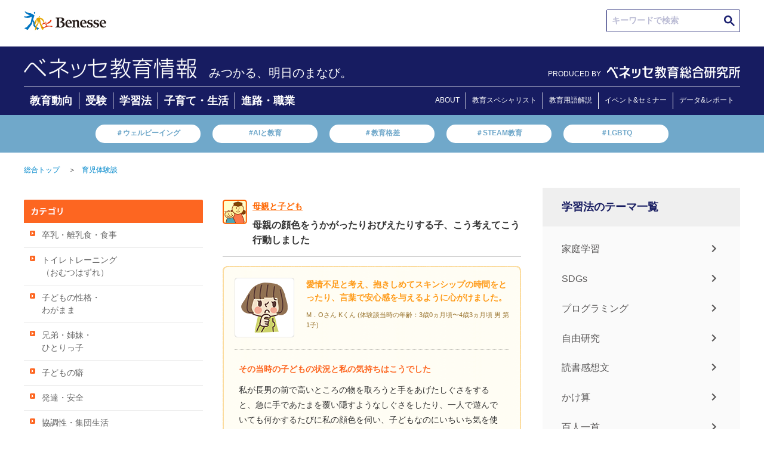

--- FILE ---
content_type: text/html; charset=UTF-8
request_url: https://benesse.jp/contents/ikuji/resistance/hahakodomo/kaoiro/post_453.html
body_size: 80021
content:
<!doctype html>
<html>
<head prefix="og: http://ogp.me/ns# fb: http://ogp.me/ns/fb#  article: http://ogp.me/ns/article#">
<meta charset="utf-8">
<meta http-equiv="X-UA-Compatible" content="IE=edge">
<meta name="viewport" content="width=device-width, initial-scale=1, user-scalable=no, minimum-scale=1.0">
<title>母親を怖がる（愛情不足と考え、抱きしめてスキ…）｜育児体験談｜ベネッセ教育情報サイト</title>
<meta name="robots" content="noydir">
<meta name="robots" content="noodp">
<meta name="robots" content="index,follow">
<meta name="robots" content="max-image-preview:large" />
<meta name="description" content="【ベネッセ｜育児・子育て】母親を怖がる（愛情不足と考え、抱きしめてスキ…）の育児体験談をご紹介します。育児ストレス、育児の悩みや育児相談など育児体験談が満載！">
<meta name="keywords" content="母親を怖がる,愛情不足と考え、抱きしめてスキ…,トイレトレーニング,育児相談,育児体験談,育児ストレス,育児の悩み,子育て,育児,ベネッセ,benesse">
<link rel="canonical" href="https://benesse.jp/contents/ikuji/resistance/hahakodomo/kaoiro/post_453.html">
<!-- ogp -->
<meta http-equiv="Cache-Control" content="no-cache">
<meta http-equiv="Pragma" content="no-cache">
<meta property="og:title" content="母親を怖がる（愛情不足と考え、抱きしめてスキ…）｜育児体験談｜ベネッセ教育情報サイト">
<meta property="og:type" content="">
<meta property="og:description" content="【ベネッセ｜育児・子育て】母親を怖がる（愛情不足と考え、抱きしめてスキ…）の育児体験談をご紹介します。育児ストレス、育児の悩みや育児相談など育児体験談が満載！">
<meta property="og:url" content="/contents/ikuji/resistance/hahakodomo/kaoiro/post_453.html">
<meta property="og:image" content="">
<meta property="og:site_name" content="ベネッセ教育情報サイト">
<!-- //ogp -->
<!-- twitter card -->
<meta name="twitter:image:src" content="">
<meta name="twitter:site" content="benesse_kyouiku">
<meta name="twitter:card" content="summary">
<meta name="twitter:creator" content="">
<meta name="twitter:description" content="【ベネッセ｜育児・子育て】母親を怖がる（愛情不足と考え、抱きしめてスキ…）の育児体験談をご紹介します。育児ストレス、育児の悩みや育児相談など育児体験談が満載！">
<!-- //twitter card -->
<link rel="preconnect" href="https://ajax.googleapis.com">
<link rel="preconnect" href="https://www.benesse.co.jp">
<link rel="preconnect" href="https://www.google.com">
<link rel="preconnect" href="https://tags.tiqcdn.com">
<link rel="preconnect" href="https://visitor-service-ap-northeast-1.tealiumiq.com">
<link rel="preconnect" href="https://cdn.smartnews-ads.com">
<link rel="preconnect" href="https://connect.facebook.net">
<link rel="preconnect" href="https://static.karte.io">
<link rel="preconnect" href="https://d.line-scdn.net">
<link rel="preconnect" href="https://hm.mieru-ca.com">
<link rel="preconnect" href="https://googleads.g.doubleclick.net">
<link rel="preconnect" href="http://ogp.me">
<link rel="preconnect" href="http://schema.org">
<link rel="preconnect" href="https://www.facebook.com">
<link rel="preconnect" href="https://cse.google.com">
<link rel="preconnect" href="https://b92.yahoo.co.jp">
<link rel="preconnect" href="https://www.googletagmanager.com">
<link rel="preconnect" href="https://d.rcmd.jp">

<link rel="shortcut icon" href="/_shared/img/bene.ico">
<link rel="stylesheet" href="/_shared/css/normalize.css" type="text/css">
<script>
    document.write(
      '<link rel="stylesheet" href="/_shared/css/base.css?' + new Date().getTime() + '" type="text/css">'
    );
  </script>
<link rel="stylesheet" href="/_shared/css/utility.css" type="text/css">
<link rel="stylesheet" href="/_shared/js/colorbox/colorbox.css" type="text/css">
<script src="//ajax.googleapis.com/ajax/libs/jquery/1.10.2/jquery.min.js"></script>
<script>window.jQuery || document.write('<script src="/_shared/js/jquery-1.10.2.min.js"><\/script>')</script>
<script src="/_shared/js/plugins.js"></script>
<script src="/_shared/js/jquery.heightLine.js"></script>
<script src="/_shared/js/colorbox/jquery.colorbox.js"></script>
<script src="/_shared/js/utility.js"></script>
<!--[if lt IE 9]>
	<script src="https://oss.maxcdn.com/html5shiv/3.7.2/html5shiv.min.js"></script>
	<script src="https://oss.maxcdn.com/respond/1.4.2/respond.min.js"></script>
<![endif]-->

<script type="text/javascript" src="/_shared/cp_cookies/itp2.1.php"></script>

<!-- ID[01] -->
<noscript><iframe src="//www.googletagmanager.com/ns.html?id=GTM-P7R2TD"
height="0" width="0" style="display:none;visibility:hidden"></iframe></noscript>
<script>(function(w,d,s,l,i){w[l]=w[l]||[];w[l].push({'gtm.start':
new Date().getTime(),event:'gtm.js'});var f=d.getElementsByTagName(s)[0],
j=d.createElement(s),dl=l!='dataLayer'?'&l='+l:'';j.async=true;j.src=
'//www.googletagmanager.com/gtm.js?id='+i+dl;f.parentNode.insertBefore(j,f);
})(window,document,'script','dataLayer','GTM-P7R2TD');</script>
<!-- /ID[01] -->
<script src="/_shared/js/cookiecheck.js"></script>

<!-- ID[02] -->
<script>
!function(f,b,e,v,n,t,s)
{if(f.fbq)return;n=f.fbq=function(){n.callMethod?
n.callMethod.apply(n,arguments):n.queue.push(arguments)};
if(!f._fbq)f._fbq=n;n.push=n;n.loaded=!0;n.version='2.0';
n.queue=[];t=b.createElement(e);t.async=!0;
t.src=v;s=b.getElementsByTagName(e)[0];
s.parentNode.insertBefore(t,s)}(window,document,'script',
'https://connect.facebook.net/en_US/fbevents.js');
fbq('init', '3469192043115197');
fbq('track', 'PageView');
</script>
<noscript>
<img height="1" width="1"
src="https://www.facebook.com/tr?id=3469192043115197&ev=PageView
&noscript=1"/>
</noscript>
<!-- /ID[02] -->





  <style>
    @media (min-width: 751px) {
      .KJS_KIJISHITA_PC_WRAP {
        display: none;
        -webkit-box-pack: center;
        -ms-flex-pack: center;
        justify-content: center;
        height: 270px;
      }
      .KJS_KIJISHITA_PC_WRAP > div:not(:first-child) {
        margin-left: 50px;
      }
    }
    @media (max-width: 450px) {
      .KJS_KIJISHITA_PC_WRAP {
        display: none;
      }
      .KJS_SP * {
        margin: 0 auto;
      }
    }
  </style>

<!-- ID[03] -->
<!-- /ID[03] -->



<!-- ID[04] -->


<script type="application/ld+json">
  {
    "@context": "https://schema.org",
    "@type": "Article",
    "mainEntityOfPage":{
      "@type":"WebPage",
      "@id":
        "https://benesse.jp/contents/ikuji/resistance/hahakodomo/kaoiro/post_453.html"
    },
    "headline": "母親を怖がる（愛情不足と考え、抱きしめてスキ…）｜育児体験談｜ベネッセ教育情報サイト",
    "description":"【ベネッセ｜育児・子育て】母親を怖がる（愛情不足と考え、抱きしめてスキ…）の育児体験談をご紹介します。育児ストレス、育児の悩みや育児相談など育児体験談が満載！",
    "image": [
      ""
     ],
    "author": {
        "@type": "Person",
        "name": "ベネッセ教育情報",
        "url": "https://benesse.jp/"
      },
    "publisher":{
      "@type": "Organization",
      "name": "ベネッセコーポレーション",
      "logo":{
        "@type":"ImageObject",
        "url":"	https://benesse.jp/_assets/img/20221220/benesse-logo.svg"
      }
    }
  }
  </script>
  
<script type="text/javascript" src="//r3.snva.jp/javascripts/reco/2/sna.js?k=mdqzz6eslRS2A"></script>

				<link rel="stylesheet" href="/contents/ikuji/css/common_ikuji.css">
			
</head>

<body id="page_kyouiku">
<!-- header -->
<div id="header_wrap">

  <header class="id-header">
    <!-- ID[01] -->
    <div class="header">
      <div class="m-hdr">
        <a class="m-hdr__logo" href="https://www.benesse.co.jp/" target="_blank" rel="noopener noreferrer"><img class="m-hdr__logo-img" src="/_shared/img/benesse-logo.svg" alt="Benesse(R)"></a>

        <div class="m-hdr__seek">
          <div class="m-hdr-seek__txtarea">
            <script async src="https://cse.google.com/cse.js?cx=9639a1b6171974aa0">
            </script>
            <div class="gcse-searchbox-only"></div>
          </div>
        </div>
      </div>

      <div class="m-hdr__inner">
        <div class="m-hdr__inner-wrap">
          <div class="m-hdr__inner-wrap-logo">
                    <a class="m-hdr__inner-wrap-logo-ttl" href="/">
            <img class="m-hdr__inner-wrap-logo-ttl-image" src="/_assets/img/20221220/bc_info.png">
                    </a>

                    <p class="m-hdr__inner-wrap-logo-txt">みつかる、明日のまなび。</p>
                    </div>
          <div class="m-hdr__nav-logo">
              <span class="m-hdr__nav-logo-txt">PRODUCED BY</span>
              <div class="m-hdr__nav-logo-img">
                <a href="/berd/">
                  <img src="/_shared/img/logo_berd_benesse.svg" alt="ベネッセ教育総合研究所" class="m-hdr__nav-logo-img-item">
                </a>
              </div>
            </div>
        </div>
        <div class="m-hdr__nav">
          <ul class="m-hdr__nav-list">
            <li class="m-hdr__nav-list-items"><a class="m-hdr__nav-list-items-link" href="/kyouiku_trends/" onclick="s.linkTrackVars='contextData.evar91_2';s.contextData['evar91_2']='kj_kyouikukaikaku_newtop_category_educational_trends';s.tl(this,'o','kj_kyouikukaikaku');">教育動向</a></li>
            <li class="m-hdr__nav-list-items"><a class="m-hdr__nav-list-items-link" href="/juken/" onclick="s.linkTrackVars='contextData.evar91_2';s.contextData['evar91_2']='kj_kyouikukaikaku_newtop_category_exam';s.tl(this,'o','kj_kyouikukaikaku');">受験</a></li>
            <li class="m-hdr__nav-list-items"><a class="m-hdr__nav-list-items-link" href="/kyouiku/" onclick="s.linkTrackVars='contextData.evar91_2';s.contextData['evar91_2']='kj_kyouikukaikaku_newtop_category_learning_method';s.tl(this,'o','kj_kyouikukaikaku');">学習法</a></li>
            <li class="m-hdr__nav-list-items"><a class="m-hdr__nav-list-items-link" href="/kosodate/" onclick="s.linkTrackVars='contextData.evar91_2';s.contextData['evar91_2']='kj_kyouikukaikaku_newtop_category_childcare_life';s.tl(this,'o','kj_kyouikukaikaku');">子育て・生活</a></li>
            <li class="m-hdr__nav-list-items"><a class="m-hdr__nav-list-items-link" href="/shinro_shokugyo/" onclick="s.linkTrackVars='contextData.evar91_2';s.contextData['evar91_2']='kj_kyouikukaikaku_newtop_category_careerpath_occupation';s.tl(this,'o','kj_kyouikukaikaku');">進路・職業</a></li>
          </ul>
          <ul class="m-hdr__nav-list-aboutpage">
            <li class="m-hdr__nav-list-items"><a class="m-hdr__nav-list-items-link" href="/about/" onclick="s.linkTrackVars='contextData.evar91_2';s.contextData['evar91_2']='kj_kyouikukaikaku_newtop_header_about';s.tl(this,'o','kj_kyouikukaikaku');">ABOUT</a></li>
            <li class="m-hdr__nav-list-items"><a class="m-hdr__nav-list-items-link" href="/expert.html" onclick="s.linkTrackVars='contextData.evar91_2';s.contextData['evar91_2']='kj_kyouikukaikaku_newtop_header_expert';s.tl(this,'o','kj_kyouikukaikaku');">教育スペシャリスト</a></li>
            <li class="m-hdr__nav-list-items"><a class="m-hdr__nav-list-items-link" href="/educational_terms/" onclick="s.linkTrackVars='contextData.evar91_2';s.contextData['evar91_2']='kj_kyouikukaikaku_newtop_header_educational_terms';s.tl(this,'o','kj_kyouikukaikaku');">教育用語解説</a></li>
            <li class="m-hdr__nav-list-items"><a class="m-hdr__nav-list-items-link" href="https://berd.benesse.jp/event/" onclick="s.linkTrackVars='contextData.evar91_2';s.contextData['evar91_2']='kj_kyouikukaikaku_newtop_header_event';s.tl(this,'o','kj_kyouikukaikaku');">イベント&セミナー</a></li>
            <li class="m-hdr__nav-list-items"><a class="m-hdr__nav-list-items-link" href="https://berd.benesse.jp/research/" onclick="s.linkTrackVars='contextData.evar91_2';s.contextData['evar91_2']='kj_kyouikukaikaku_newtop_header_research';s.tl(this,'o','kj_kyouikukaikaku');">データ&レポート</a></li>
          </ul>
        </div>    
      </div>

      <div class="m-hdr__keywords">
        <ul class="m-hdr__keywords-list">
          <li class="m-hdr__keywords-list-items"><a class="m-hdr__keywords-list-items-link" href="https://berd.benesse.jp/special/well-being/?utm_source=globalnav&utm_medium=gnav&utm_campaign=globalnav_to_special_well-being" onclick="s.linkTrackVars='contextData.evar91_2';s.contextData['evar91_2']='kj_kyouikukaikaku_newtop_trendword_wellbeing';s.tl(this,'o','kj_kyouikukaikaku');">＃ウェルビーイング</a></li>
          <li class="m-hdr__keywords-list-items"><a class="m-hdr__keywords-list-items-link" href="https://berd.benesse.jp/feature/foresight/topics_10/?_ga=2.217793493.2109386452.1670802138-796994097.1668751579" onclick="s.linkTrackVars='contextData.evar91_2';s.contextData['evar91_2']='kj_kyouikukaikaku_newtop_trendword_gap';s.tl(this,'o','kj_kyouikukaikaku');">#AIと教育</a></li>
          <li class="m-hdr__keywords-list-items"><a class="m-hdr__keywords-list-items-link" href="https://berd.benesse.jp/special/researchcolumn/02.php" onclick="s.linkTrackVars='contextData.evar91_2';s.contextData['evar91_2']='kj_kyouikukaikaku_newtop_trendword_educationgap';s.tl(this,'o','kj_kyouikukaikaku');">＃教育格差</a></li>
          <li class="m-hdr__keywords-list-items"><a class="m-hdr__keywords-list-items-link" href="/educational_terms/2.html" onclick="s.linkTrackVars='contextData.evar91_2';s.contextData['evar91_2']='kj_kyouikukaikaku_newtop_trendword_steam';s.tl(this,'o','kj_kyouikukaikaku');">＃STEAM教育</a></li>
          <li class="m-hdr__keywords-list-items"><a class="m-hdr__keywords-list-items-link" href="https://view-next.benesse.jp/opinion/page/%e6%9d%89%e5%b1%b1%e6%96%87%e9%87%8e%ef%bc%88%e3%81%99%e3%81%8e%e3%82%84%e3%81%be%e3%83%bb%e3%81%b5%e3%81%bf%e3%81%ae%ef%bc%89/article12602/" onclick="s.linkTrackVars='contextData.evar91_2';s.contextData['evar91_2']='kj_kyouikukaikaku_newtop_trendword_lgbtq';s.tl(this,'o','kj_kyouikukaikaku');">＃LGBTQ</a></li>
        </ul>
      </div>
    </div>
    <!-- /ID[01] -->


    <!-- ID[02] -->
    <div class="header--sp">
      <div class="m-hdr--sp">
        <a class="m-hdr__logo" href="https://www.benesse.co.jp/" target="_blank" rel="noopener noreferrer"><img src="/_shared/img/benesse-logo.svg" alt="Benesse(R)"></a>
      </div>
      <div class="m-hdr__inner--sp">
        <div class="m-hdr__inner-wrap--sp">
          <div class="m-hdr__inner-wrap-logo">
                    <p class="m-hdr__inner-wrap-logo-txt">みつかる、明日のまなび。</p>
          
                    <a class="m-hdr__inner-wrap-logo-ttl" href="/">
            <img class="m-hdr__inner-wrap-logo-ttl-image" src="/_assets/img/20221220/bc_info.png">
                    </a>
                  </div>
          <div class="m-hdr__inner-wrap-menu">
            <!-- <span class="m-hdr__inner-wrap-menu-line m-hdr__inner-wrap-menu-line1" id="line1"></span>
            <span class="m-hdr__inner-wrap-menu-line m-hdr__inner-wrap-menu-line2" id="line2"></span>
            <span class="m-hdr__inner-wrap-menu-line m-hdr__inner-wrap-menu-line3" id="line3"></span> -->
          </div>
        </div>
        <div class="m-hdr__hamburger ">
          <div class="m-hdr__hamburger--in open-1">
            <div class="m-hdr__seek">
              <div class="m-hdr-seek__txtarea">
                <script async src="https://cse.google.com/cse.js?cx=9639a1b6171974aa0">
                </script>
                <div class="gcse-searchbox-only"></div>
              </div>
            </div>
            <div class="m-hdr__nav">
              <div class="m-hdr__nav-list-ttl">
                ▶︎新着情報
              </div>
              <ul class="m-hdr__nav-list">
                <li class="m-hdr__nav-list-items"><a class="m-hdr__nav-list-items-link" href="/kyouiku_trends/" onclick="s.linkTrackVars='contextData.evar91_2';s.contextData['evar91_2']='kj_kyouikukaikaku_newtop_category_educational_trends';s.tl(this,'o','kj_kyouikukaikaku');">教育動向</a></li>
                <li class="m-hdr__nav-list-items"><a class="m-hdr__nav-list-items-link" href="/juken/" onclick="s.linkTrackVars='contextData.evar91_2';s.contextData['evar91_2']='kj_kyouikukaikaku_newtop_category_exam';s.tl(this,'o','kj_kyouikukaikaku');">受験</a></li>
                <li class="m-hdr__nav-list-items"><a class="m-hdr__nav-list-items-link" href="/kyouiku/" onclick="s.linkTrackVars='contextData.evar91_2';s.contextData['evar91_2']='kj_kyouikukaikaku_newtop_category_learning_method';s.tl(this,'o','kj_kyouikukaikaku');">学習法</a></li>
                <li class="m-hdr__nav-list-items"><a class="m-hdr__nav-list-items-link" href="/kosodate/" onclick="s.linkTrackVars='contextData.evar91_2';s.contextData['evar91_2']='kj_kyouikukaikaku_newtop_category_childcare_life';s.tl(this,'o','kj_kyouikukaikaku');">子育て・生活</a></li>
                <li class="m-hdr__nav-list-items"><a class="m-hdr__nav-list-items-link" href="/shinro_shokugyo/" onclick="s.linkTrackVars='contextData.evar91_2';s.contextData['evar91_2']='kj_kyouikukaikaku_newtop_category_careerpath_occupation';s.tl(this,'o','kj_kyouikukaikaku');">進路・職業</a></li>
                <li class="m-hdr__nav-list-items"><a class="m-hdr__nav-list-items-link" href="#!"></a></li>
              </ul>
              <div class="m-hdr__nav-list-ttl">
                <a href="https://berd.benesse.jp/research/">▶︎調査・研究データ</a>
              </div>
              <div class="m-hdr__nav-list-ttl">
                <a href="/expert.html" onclick="s.linkTrackVars='contextData.evar91_2';s.contextData['evar91_2']='kj_kyouikukaikaku_newtop_header_expert';s.tl(this,'o','kj_kyouikukaikaku');">▶︎教育スペシャリスト</a>
              </div>
              <div class="m-hdr__nav-list-ttl">
                <a href="/about/" onclick="s.linkTrackVars='contextData.evar91_2';s.contextData['evar91_2']='kj_kyouikukaikaku_newtop_header_about';s.tl(this,'o','kj_kyouikukaikaku');">▶︎ベネッセ教育情報</a>
              </div>
            </div>
            <div class="m-hdr__nav-logo">
              <span class="m-hdr__nav-logo-txt">PRODUCED BY</span>
              <div class="m-hdr__nav-logo-img">
                <a href="/berd/">
                  <img src="/_shared/img/logo_berd_benesse.svg" alt="ベネッセ教育総合研究所" class="m-hdr__nav-logo-img-item">
                </a>
              </div>
            </div>
          </div>
        </div>
      </div>
      <div class="m-hdr__keywords">
        <ul class="m-hdr__keywords-list">
          <li class="m-hdr__keywords-list-items"><a class="m-hdr__keywords-list-items-link" href="https://berd.benesse.jp/special/well-being/?utm_source=globalnav&utm_medium=gnav&utm_campaign=globalnav_to_special_well-being">＃ウェルビーイング</a></li>
          <li class="m-hdr__keywords-list-items"><a class="m-hdr__keywords-list-items-link" href="https://berd.benesse.jp/feature/foresight/topics_10/?_ga=2.217793493.2109386452.1670802138-796994097.1668751579">#AIと教育</a></li>
          <li class="m-hdr__keywords-list-items"><a class="m-hdr__keywords-list-items-link" href="https://berd.benesse.jp/special/researchcolumn/02.php">＃教育格差</a></li>
          <li class="m-hdr__keywords-list-items"><a class="m-hdr__keywords-list-items-link" href="/educational_terms/2.html">＃STEAM教育</a></li>
          <li class="m-hdr__keywords-list-items"><a class="m-hdr__keywords-list-items-link" href="https://view-next.benesse.jp/opinion/page/%e6%9d%89%e5%b1%b1%e6%96%87%e9%87%8e%ef%bc%88%e3%81%99%e3%81%8e%e3%82%84%e3%81%be%e3%83%bb%e3%81%b5%e3%81%bf%e3%81%ae%ef%bc%89/article12602/">＃LGBTQ</a></li>
        </ul>
      </div>
    </div>
    <!-- /ID[02] -->

  </header>

  <style>
    @media (max-width: 740px) {
      .m-hdr__hamburger--in {
        height: calc(100vh - 62vw);
      }
      .m-hdr__hamburger--in.open-1 {
        padding-bottom: 120px;
        box-sizing: content-box;
      }
    }
  </style>


</div>

<section id="main" class="cf">
	
	<ul class="breadcrumb cf pc">
		<li><a href="/">総合トップ</a>＞</li>
		
						<li><a href="/contents/ikuji/">育児体験談</a></li>
			</ul>
	
	<!-- contents -->
	<section id="contents">
		
		<article class="article-body">
						<div id="ikuji-side">
<h3><img src="/contents/ikuji/img/menu_ttl2.gif" alt="カテゴリ" width="170" height="39"></h3>
<ul id="ikuji-side-menu" class="side-menu side-menu-1">
<li class="has-submenu food">
	<a href="/contents/ikuji/food/sotunyu/">卒乳・離乳食・食事</a>
	<ul class="submenu side-menu-2">
		<li class="food-sotunyu"><a href="/contents/ikuji/food/sotunyu/">卒乳への道のり</a></li>
		<li class="food-mirukusotugyo"><a href="/contents/ikuji/food/mirukusotugyo/">ミルク卒業</a></li>
		<li class="food-hensyoku"><a href="/contents/ikuji/food/hensyoku/">偏食・好き嫌い</a></li>
		<li class="food-taido"><a href="/contents/ikuji/food/taido/">食事の態度･マナー</a></li>
		<li class="food-tabenai"><a href="/contents/ikuji/food/tabenai/">自分で食べない</a></li>
		<li class="food-rinyusyoku"><a href="/contents/ikuji/food/rinyusyoku/">離乳食について</a></li>
		<li class="food-oppai"><a href="/contents/ikuji/food/oppai/">おっぱい・ミルク</a></li>
		<li class="food-sonota"><a href="/contents/ikuji/food/sonota/">その他</a></li>
	</ul>
</li>
<li class="has-submenu omutsuhazure">
	<a href="/contents/ikuji/omutsuhazure/omutuhazure/">トイレトレーニング<br>（おむつはずれ）</a>
	<ul class="submenu side-menu-2">
		<li class="omutsuhazure-omutuhazure"><a href="/contents/ikuji/omutsuhazure/omutuhazure/">トイレトレーニングの進め方</a></li>
		<li class="omutsuhazure-kaisijiki"><a href="/contents/ikuji/omutsuhazure/kaisijiki/">開始時期</a></li>
		<li class="omutsuhazure-onesyo"><a href="/contents/ikuji/omutsuhazure/onesyo/">おねしょ</a></li>
	</ul>
</li>
<li class="has-submenu character">
	<a href="/contents/ikuji/character/kansyaku/">子どもの性格・<br>わがまま</a>
	<ul class="submenu side-menu-2">
		<li class="character-kansyaku"><a href="/contents/ikuji/character/kansyaku/">かんしゃく</a></li>
		<li class="character-wagamama"><a href="/contents/ikuji/character/wagamama/">わがまま</a></li>
		<li class="character-ganko"><a href="/contents/ikuji/character/ganko/">頑固・こだわり</a></li>
		<li class="character-tataku"><a href="/contents/ikuji/character/tataku/">たたく･乱暴する</a></li>
		<li class="character-otituki"><a href="/contents/ikuji/character/otituki/">落ち着きがない</a></li>
		<li class="character-hitomisiri"><a href="/contents/ikuji/character/hitomisiri/">人見知り</a></li>
		<li class="character-amae"><a href="/contents/ikuji/character/amae/">甘えが強い</a></li>
		<li class="character-yowai"><a href="/contents/ikuji/character/yowai/">気が弱い</a></li>
		<li class="character-maipesu"><a href="/contents/ikuji/character/maipesu/">マイペース</a></li>
		<li class="character-sonota2"><a href="/contents/ikuji/character/sonota2/">その他</a></li>
	</ul>
</li>
<li class="brother">
	<a href="/contents/ikuji/brother/kyodai/">兄弟・姉妹・<br>ひとりっ子</a>
	<ul class="submenu side-menu-2">
		<li class="brother-kyodai"><a href="/contents/ikuji/brother/kyodai/">きょうだい関係</a></li>
		<li class="brother-akachan active2"><a href="/contents/ikuji/brother/akachan/">赤ちゃん返り</a></li>
		<li class="brother-uenoko"><a href="/contents/ikuji/brother/uenoko/">上の子・下の子</a></li>
		<li class="brother-ikuji"><a href="/contents/ikuji/brother/ikuji/">双子の育児</a></li>
		<li class="brother-hitorikko"><a href="/contents/ikuji/brother/hitorikko/">ひとりっ子</a></li>
	</ul>
</li>
<li class="has-submenu habit">
	<a href="/contents/ikuji/habit/kuse/">子どもの癖</a>
    <ul class="submenu side-menu-2">
        <li class="habit-kuse"><a href="/contents/ikuji/habit/kuse/">子どもの癖</a></li>
    </ul>
</li>
<li class="has-submenu security">
	<a href="/contents/ikuji/security/hattatu/">発達・安全</a>
	<ul class="submenu side-menu-2">
		<li class="security-hattatu"><a href="/contents/ikuji/security/hattatu/">発達の気がかり</a></li>
		<li class="security-anzen"><a href="/contents/ikuji/security/anzen/">安全の気がかり</a></li>
		<li class="security-kateikango"><a href="/contents/ikuji/security/kateikango/">家庭看護</a></li>
	</ul>
</li>
<li class="has-submenu group">
	<a href="/contents/ikuji/group/tomodati/">協調性・集団生活</a>
	<ul class="submenu side-menu-2">
		<li class="group-tomodati"><a href="/contents/ikuji/group/tomodati/">同年代友達作り</a></li>
		<li class="group-toraburu"><a href="/contents/ikuji/group/toraburu/">友達のトラブル</a></li>
		<li class="group-mamatomo"><a href="/contents/ikuji/group/mamatomo/">ママ友関係</a></li>
	</ul>
</li>
<li class="has-submenu play">
	<a href="/contents/ikuji/play/oyako/">赤ちゃんとの遊び</a>
	<ul class="submenu side-menu-2">
		<li class="play-oyako"><a href="/contents/ikuji/play/oyako/">おやこで遊ぶ</a></li>
	</ul>
</li>
<li class="has-submenu resistance">
	<a href="/contents/ikuji/resistance/kikanai/">親子関係・反抗期</a>
	<ul class="submenu side-menu-2">
		<li class="resistance-kikanai"><a href="/contents/ikuji/resistance/kikanai/">言う事を聞かない</a></li>
		<li class="resistance-homekata"><a href="/contents/ikuji/resistance/homekata/">ほめ方・叱り方</a></li>
		<li class="resistance-hahakodomo"><a href="/contents/ikuji/resistance/hahakodomo/">母親と子ども</a></li>
		<li class="resistance-titikodomo"><a href="/contents/ikuji/resistance/titikodomo/">父親と子ども</a></li>
		<li class="resistance-jikan"><a href="/contents/ikuji/resistance/jikan/">かまう時間がない</a></li>
		<li class="resistance-sohubo"><a href="/contents/ikuji/resistance/sohubo/">祖父母との関係</a></li>
		<li class="resistance-sonota3"><a href="/contents/ikuji/resistance/sonota3/">その他</a></li>
	</ul>
</li>
<li class="has-submenu trouble">
	<a href="/contents/ikuji/trouble/taihen/">育児の悩み・育児相談</a>
	<ul class="submenu side-menu-2">
		<li class="trouble-taihen"><a href="/contents/ikuji/trouble/taihen/">ひとりで大変</a></li>
		<li class="trouble-iraira"><a href="/contents/ikuji/trouble/iraira/">周りにイライラ</a></li>
		<li class="trouble-kodomoiraira"><a href="/contents/ikuji/trouble/kodomoiraira/">子供にイライラ</a></li>
		<li class="trouble-sonota4"><a href="/contents/ikuji/trouble/sonota4/">その他</a></li>
	</ul>
</li>
<li class="has-submenu rhythm">
	<a href="/contents/ikuji/rhythm/seikatu/">生活習慣・生活リズム</a>
	<ul class="submenu side-menu-2">
		<li class="rhythm-seikatu"><a href="/contents/ikuji/rhythm/seikatu/">生活リズム</a></li>
		<li class="rhythm-hamigaki"><a href="/contents/ikuji/rhythm/hamigaki/">歯みがき･お風呂</a></li>
		<li class="rhythm-kankyo"><a href="/contents/ikuji/rhythm/kankyo/">環境・衛生</a></li>
		<li class="rhythm-seikatusyukan"><a href="/contents/ikuji/rhythm/seikatusyukan/">その他生活習慣</a></li>
	</ul>
</li>
<li class="has-submenu school">
	<a href="/contents/ikuji/school/yotien/">幼稚園・保育園・入園</a>
	<ul class="submenu side-menu-2">
		<li class="school-yotien"><a href="/contents/ikuji/school/yotien/">幼稚園?保育園?</a></li>
		<li class="school-enerabi"><a href="/contents/ikuji/school/enerabi/">初めての園選び</a></li>
		<li class="school-pointo"><a href="/contents/ikuji/school/pointo/">決めるポイント</a></li>
		<li class="school-kigakari"><a href="/contents/ikuji/school/kigakari/">入園前気がかり</a></li>
		<li class="school-kigakari2"><a href="/contents/ikuji/school/kigakari2/">入園後気がかり</a></li>
	</ul>
</li>
<li class="has-submenu education">
	<a href="/contents/ikuji/education/gakusyu/">知育・幼児教育</a>
	<ul class="submenu side-menu-2">
		<li class="education-gakusyu"><a href="/contents/ikuji/education/gakusyu/">学習習慣作り</a></li>
		<li class="education-rikai"><a href="/contents/ikuji/education/rikai/">ことばの理解</a></li>
		<li class="education-kazu"><a href="/contents/ikuji/education/kazu/">数の理解</a></li>
		<li class="education-tiiku"><a href="/contents/ikuji/education/tiiku/">知育　その他</a></li>
	</ul>
</li>
<li class="has-submenu manga">
	<a href="/contents/ikuji/manga/">マンガでみる<br>ママパパ育児体験記</a>
	<ul class="submenu side-menu-2">
		<li class="manga-sotsunyu"><a href="/contents/ikuji/manga/sotsunyu.html">卒乳してもいいですか？</a></li>
		<li class="manga-omutsu"><a href="/contents/ikuji/manga/omutsu.html">どうすりゃいいの？<br>トイレトレーニング<br>（おむつはずれ）</a></li>
		<li class="manga-rinyusyoku"><a href="/contents/ikuji/manga/rinyusyoku.html">目指せっ！<br>離乳食の達人！？</a></li>
		<li class="manga-seikatsu"><a href="/contents/ikuji/manga/seikatsu.html">わかっちゃいるけど・・・<br>生活習慣が問題だっ！</a></li>
		<li class="manga-ikuji-nayami"><a href="/contents/ikuji/manga/ikuji-nayami.html">育児の悩み<br>誰に相談してる？</a></li>
		<li class="manga-yubisyaburi"><a href="/contents/ikuji/manga/yubisyaburi.html">指しゃぶりのクセが<br>気になりすぎるのだ！</a></li>
		<li class="manga-wagamama1"><a href="/contents/ikuji/manga/wagamama1.html">わがままが通らないと<br>かんしゃく！<br>どうにかして～</a></li>
		<li class="manga-wagamama2"><a href="/contents/ikuji/manga/wagamama2.html">言っても通じない！<br>わがまま・イヤイヤの<br>出口はどこ～</a></li>
		<li class="manga-wagamama3"><a href="/contents/ikuji/manga/wagamama3.html">お友だちにはわがまま<br>ヤメテ～～～</a></li>
		<li class="manga-akachan"><a href="/contents/ikuji/manga/akachan.html">きょうだいできて<br>赤ちゃん返り！？</a></li>
	</ul>
</li>
</ul>
</div>
<script src="/contents/ikuji/js/common.js"></script>													<div id="ikuji-main">

<div id="ikuji-subttl" class="subttl-area icon-sotunyu">
<h3 class="subttl-sub-caterogy">母親と子ども</h3>
<div class="subttl-keyword">母親の顔色をうかがったりおびえたりする子、こう考えてこう行動しました</div>
</div>

<!-- question -->
<div class="article article-row"><div class="article-inner"><div class="article-inner2">
 <div class="article-maintitle-area">
  <h1 class="article-maintitle-text">愛情不足と考え、抱きしめてスキンシップの時間をとったり、言葉で安心感を与えるように心がけました。</h1>
  <div class="article-maintitle-name"><p class="ikuji-caption">M．Oさん Kくん (体験談当時の年齢：3歳0ヵ月頃〜4歳3ヵ月頃 男 第1子)</p></div>
 </div>
 <div class="article-content">
  <div class="adjust"><h4>その当時の子どもの状況と私の気持ちはこうでした</h4>私が長男の前で高いところの物を取ろうと手をあげたしぐさをすると、急に手であたまを覆い隠すようなしぐさをしたり、一人で遊んでいても何かするたびに私の顔色を伺い、子どもなのにいちいち気を使っていたりする事が多かったです。<h4>このようなやり方を取り入れたら、こんな効果がありました</h4>実際二男ばかりかわいがり、長男のＫには“お兄ちゃん”としてしっかりすることばかりを求めていたので、愛情不足なのかも？という思いもありました。そこで、1日1回ひざに座らせてぎゅっと抱きしめる事を実行しました。「ママはY（弟）もＫも一番すきよ。宝物やで。」とことある事に言うようにしました。<h4>現在の子どもの様子と私の気持ちはこんな感じです</h4>言葉の精神的安心感と肉体的な安堵感という効果があったみたいで「ぼくはママの事がパパよりも一番すき」って嬉しそうに言うようになりました。抱きしめるとはじめはよそよそしくて距離があったのですが少し照れながら「なんかふわふわしてこうやってたらね、めっちゃ気持ちいい」って言うようになりました。スキンシップはとっても大事だと思いました。<h4>同じ悩みを持つおうちの方へのエール</h4>小さな子どもに気を使わせてしまっていたんだと後で反省しました、親子でギュッと抱きしめあうなんて子どもが小さい今のうちだけです。毎日1回抱きしめてあげて下さい。きっと親も子も生まれる前の胎児の時と同じ状態でとても居心地が良く、なぜか安心できるのだと思います。これはいくら大好きなパパでもできないママにしかできない役割だと思います。</div>
 </div>
</div></div></div>
<!-- question -->


<div class="ikuji-loading"></div>
<ul class="ikuji-second-index">
<li><span><a href="#natuku">母親になついてくれない子、こう考えてこう行動しました</a></span></li>

<li><span><a href="#kaoiro">母親の顔色をうかがったりおびえたりする子、こう考えてこう行動しました</a></span></li>

<li><span><a href="#hanarenai">母親から離れられない子、こう考えてこう行動しました</a></span></li>

<li><span><a href="#kawaii">子どもがかわいいと思えませんでしたが、こう考えてこう変わりました</a></span></li>

<li><span><a href="#sonota">その他の体験談</a></span></li>
</ul>

<div class="ikuji-third-index resistance-hahakodomo-natuku">
<div class="ikuji-third-index-inner"><a id="natuku"></a>
<h2 class="ikuji-third-index-title">母親になついてくれない子、こう考えてこう行動しました</h2>

<ul>
<li class="ikuji-odd"><a href="/contents/ikuji/resistance/hahakodomo/natuku/post_448.html">人懐っこいのは子どもの個性として受止めながらも、積極的に関わりを持ったり、...</a></li><li class="ikuji-no"><a href="/contents/ikuji/resistance/hahakodomo/natuku/post_449.html">気持ちにゆとりがないせいと考え、一緒に遊ぶ時間を作ったり、親であることに自...</a></li><li class="ikuji-odd"><a href="/contents/ikuji/resistance/hahakodomo/natuku/post_450.html">子どもの態度は自分への不信感からと考え、一緒に過ごす時間を増やしたり、得意...</a></li>
</ul>
</div>
</div>

<div class="pagetop pc-hidden"><a href="#Container">ページの先頭へ</a></div>

<div class="ikuji-third-index resistance-hahakodomo-kaoiro">
<div class="ikuji-third-index-inner"><a id="kaoiro"></a>
<h2 class="ikuji-third-index-title">母親の顔色をうかがったりおびえたりする子、こう考えてこう行動しました</h2>

<ul>
<li class="ikuji-odd"><a href="/contents/ikuji/resistance/hahakodomo/kaoiro/post_451.html">夫婦間の関係が影響しているのではと考え、夫との関係を改善したり、子どもの言...</a></li><li class="ikuji-no"><a href="/contents/ikuji/resistance/hahakodomo/kaoiro/post_452.html">気持ちが萎縮しているのではと考え、主体性を引き出したり、得意なジャンルを見...</a></li><li class="ikuji-odd"><a href="/contents/ikuji/resistance/hahakodomo/kaoiro/post_453.html">愛情不足と考え、抱きしめてスキンシップの時間をとったり、言葉で安心感を与え...</a></li><li class="ikuji-no"><a href="/contents/ikuji/resistance/hahakodomo/kaoiro/post_454.html">怒ると消極的になるようだったので、できるだけ笑顔を見せたりスキンシップを心...</a></li><li class="ikuji-odd"><a href="/contents/ikuji/resistance/hahakodomo/kaoiro/post_455.html">「叱る」「謝る」の悪循環を断ち切るために、外遊びを充分させたり、自分がイラ...</a></li>
</ul>
</div>
</div>

<div class="pagetop pc-hidden"><a href="#Container">ページの先頭へ</a></div>

<div class="ikuji-third-index resistance-hahakodomo-hanarenai">
<div class="ikuji-third-index-inner"><a id="hanarenai"></a>
<h2 class="ikuji-third-index-title">母親から離れられない子、こう考えてこう行動しました</h2>

<ul>
<li class="ikuji-odd"><a href="/contents/ikuji/resistance/hahakodomo/hanarenai/post_456.html">離れられないのは、お母さんが大好きだから。否定しないことが上手な親離れにつ...</a></li><li class="ikuji-no"><a href="/contents/ikuji/resistance/hahakodomo/hanarenai/post_457.html">楽しい行事に参加させ、親は見守るように。親の方を振り向く回数が減りました。</a></li><li class="ikuji-odd"><a href="/contents/ikuji/resistance/hahakodomo/hanarenai/post_458.html">人見知りを個性として受け止め、日々の生活の中で姉としての自信を持たせるよう...</a></li><li class="ikuji-no"><a href="/contents/ikuji/resistance/hahakodomo/hanarenai/post_459.html">3年保育で入園させ、友達との交流を積極的に作りました。</a></li><li class="ikuji-odd"><a href="/contents/ikuji/resistance/hahakodomo/hanarenai/post_460.html">周りの人の協力で親離れでき、お友だちと遊ぶことができました。</a></li><li class="ikuji-no"><a href="/contents/ikuji/resistance/hahakodomo/hanarenai/post_461.html">娘が離れないのは、私が娘から離れられないから。そう気づいたときに、私が接し...</a></li><li class="ikuji-odd"><a href="/contents/ikuji/resistance/hahakodomo/hanarenai/post_462.html">離れない子にイライラを感じてきたので、父親と出かける機会を作ってみたり、我...</a></li><li class="ikuji-no"><a href="/contents/ikuji/resistance/hahakodomo/hanarenai/post_463.html">ちょっとした言動で子どもは心を痛めるので気をつけ、甘ったれの時期は今だけと...</a></li><li class="ikuji-odd"><a href="/contents/ikuji/resistance/hahakodomo/hanarenai/post_464.html">「愛情充電期」と考え、無理に子ども同士の関わりを持とうとせずに、親子の時間...</a></li><li class="ikuji-no"><a href="/contents/ikuji/resistance/hahakodomo/hanarenai/post_465.html">離れても不安にならぬよう、声をかけた上で家事をしたり、遊びながら少しずつ離...</a></li><li class="ikuji-odd"><a href="/contents/ikuji/resistance/hahakodomo/hanarenai/post_466.html">開き直って一緒にいるようにしたり、お友達と遊ぶ時間を作り、今を楽しむつもり...</a></li><li class="ikuji-no"><a href="/contents/ikuji/resistance/hahakodomo/hanarenai/post_467.html">子どもがママに寄ってきてくれる今を花と思い、自然と親離れする時期を待ちまし...</a></li>
</ul>
</div>
</div>

<div class="pagetop pc-hidden"><a href="#Container">ページの先頭へ</a></div>

<div class="ikuji-third-index resistance-hahakodomo-kawaii">
<div class="ikuji-third-index-inner"><a id="kawaii"></a>
<h2 class="ikuji-third-index-title">子どもがかわいいと思えませんでしたが、こう考えてこう変わりました</h2>

<ul>
<li class="ikuji-odd"><a href="/contents/ikuji/resistance/hahakodomo/kawaii/post_280.html">「焦らずのんびり」を心がけました。</a></li><li class="ikuji-no"><a href="/contents/ikuji/resistance/hahakodomo/kawaii/post_281.html">幼稚園に通い始めたら一緒に色んな所へ行かれるようになると将来を楽しみに待つ...</a></li><li class="ikuji-odd"><a href="/contents/ikuji/resistance/hahakodomo/kawaii/post_469.html">できるだけスキンシップを心がけることで、愛情を感じるようになりました。</a></li><li class="ikuji-no"><a href="/contents/ikuji/resistance/hahakodomo/kawaii/post_470.html">二番目の子が生まれてから、上の子と接する時間が少なくなった私。幼稚園の送り...</a></li><li class="ikuji-odd"><a href="/contents/ikuji/resistance/hahakodomo/kawaii/post_471.html">可愛く思えなくなった時には、赤ちゃんの頃のアルバムを見たり、一緒にお菓子作...</a></li><li class="ikuji-no"><a href="/contents/ikuji/resistance/hahakodomo/kawaii/post_472.html">気持ちに余裕を持つよう、外出する機会を増やしたり、家事などの手抜きで子ども...</a></li><li class="ikuji-odd"><a href="/contents/ikuji/resistance/hahakodomo/kawaii/post_473.html">上の子を優先すると良いと聞き実行したり、子どもの話をよく聞くようにして、心...</a></li><li class="ikuji-no"><a href="/contents/ikuji/resistance/hahakodomo/kawaii/post_474.html">育児に疲れたのだと思い、主人やサークルで知り合ったママ友達に自分の率直な思...</a></li>
</ul>
</div>
</div>

<div class="pagetop pc-hidden"><a href="#Container">ページの先頭へ</a></div>

<div class="ikuji-third-index resistance-hahakodomo-sonota">
<div class="ikuji-third-index-inner"><a id="sonota"></a>
<h2 class="ikuji-third-index-title">その他の体験談</h2>

<ul>
<li class="ikuji-odd"><a href="/contents/ikuji/resistance/hahakodomo/sonota/post_283.html">1歳半健診で「この子は人との関わりができていません」と言われ大ショック！</a></li>
</ul>
</div>
</div>

<div class="pagetop pc-hidden"><a href="#Container">ページの先頭へ</a></div>
<div class="search-area">
 <div class="search-area-title"><img src="/contents/ikuji/img/search_title.gif" height="22" width="137" alt="体験談内検索"></div>
 <div class="search-box"><div class="search-box-inner"><div class="search-box-inner2">
  <div class="search-box-main clearfix">
   <div class="search-box-title"><img src="/contents/ikuji/img/search_box_title2.gif" alt="体験談の情報を検索できます。" width="190" height="14"></div>
            <!-- ここから検索窓のソースコード -->
            <form name="SS_searchForm" id="SS_searchForm1" action="/contents/ikuji/search.html" method="get" enctype="application/x-www-form-urlencoded">
                <div id="yjSsMod_1" class="clearfix">
                    <span id="yjSsTxtWrap"><input type="text" name="search" value="" id="SS_searchQuery1" maxlength="100" autocomplete="off" /></span>
                    <p id="yjSsBtnWrap01"><span id="yjSsBtnWrap"><input type="submit" value="検索" id="yjSsBtn"></span></p>
                </div>
                <input type="hidden" name="site" value="N0C3IF9L" /> <input type="hidden" name="charset" value="UTF-8" /> <input type="hidden" name="group" value="3" />
                <input type="hidden" name="design" value="3" />
            </form>
            <!-- /ここまで検索窓のソースコード -->
  </div>
 </div></div></div>
</div>

</div>

</div>
																		
		</article>
	</section>
	<!-- //contents -->
	
	<!-- sidebar -->
	
	

<aside class="sidecontents">
  <!-- sidecontents -> sc -->
<div class="sc__list">
  <h2 class="sc__list-ttl">
          学習法のテーマ一覧
      </h2>
  <ul class="sc__list-wrap">
          <li class="sc__list-wrap-item"><a href="/kyouiku/kateigakushu/">家庭学習</a></li>
      <li class="sc__list-wrap-item"><a href="/sdgs/">SDGs</a></li>
      <li class="sc__list-wrap-item"><a href="/programming/">プログラミング</a></li>
      <li class="sc__list-wrap-item"><a href="/kyouiku/jiyukenkyu/">自由研究</a></li>
      <li class="sc__list-wrap-item"><a href="/kyouiku/dokusho/">読書感想文</a></li>
      <li class="sc__list-wrap-item"><a href="/kyouiku/kakezan/">かけ算</a></li>
      <li class="sc__list-wrap-item"><a href="/kyouiku/hyakuninisshu/">百人一首</a></li>
      <li class="sc__list-wrap-item"><a href="/kyouiku/money/">教育費</a></li>
      <li class="sc__list-wrap-item"><a href="/kyouiku_trends/">教育動向</a></li>
      <li class="sc__list-wrap-item"><a href="/kyouiku/test/">テスト対策</a></li>
      <li class="sc__list-wrap-item"><a href="/kyouiku/gakushu/">学習</a></li>
      <li class="sc__list-wrap-item"><a href="/kyouiku/bukatsu/">部活</a></li>
      <li class="sc__list-wrap-item"><a href="/kyouiku/kyouikukaikaku/">教育セミナー</a></li>
      <li class="sc__list-wrap-item"><a href="/special/kyouiku/">特集</a></li>
      <li class="sc__list-wrap-item"><a href="/eigo/study/">英語勉強法</a></li>
      <li class="sc__list-wrap-item"><a href="/eigo/shinkatei/">英語特集</a></li>
      </ul>
</div>
  <!-- ID[01] -->
<!-- /ID[01] -->  <!-- ID[01] -->
<!-- /ID[01] -->  <div class="side-social-outer">
  <p class="side-social-ttl">公式アカウント</p>
  <section class="side-social">
    <p class="side-social_lead">公式アカウントをフォローしよう！</p>
    <div class="side-social__inner">
      <ul class="side-social_button cf">
        <li><a href="https://twitter.com/benesse_kyouiku" target="_blank">
          <img src="/_shared/img/btn_x.webp" alt="" class="over">
        </a></li>
      </ul>
      <p class="side-social_cap">
        教育情報サイトは、幼児・小学生・中学生・高校生のニーズに合わせ、みなさまの学びをサポートします。
      </p>
    </div>
  </section>
</div>
    <div class="app">
    <p class="app__ttl">公式アプリ</p>
    <a class="app__lead-download--sp" href="https://www.elearningawards.jp/" target="_blank">
      <img class="app__lead-download-img--sp" src="/_shared/img/app_img_sp01.jpg" alt="第18回日本e-learning大賞　教育のBCP特別賞受賞 eラーニングアワードについて">
    </a>
    <a class="app__lead-download--sp" href="https://www.benesse.co.jp/t/app/redirect11/?s_apst=app_appdl00675&pid=kj&c=ohdan&af_adset=ownedmedia&af_ad=all_appdl00675&af_channel=AppDL" target="_blank">
      <img class="app__lead-download-img--sp" style="margin-top: 0;" src="/_shared/img/app_img_sp02.jpg" alt="保護者として　研究者として　教員として　大事なまなびや新しい気づきが必要なあなたへ">
    </a>
    <div class="app__download">
      <p class="app__download-txt">ダウンロード無料</p>
      <div class="app__download-link">
        <a class="app__download-img-link-apple" href="https://www.benesse.co.jp/t/app/redirect11/?s_apst=app_appdl00675&pid=kj&c=ohdan&af_adset=ownedmedia&af_ad=all_appdl00675&af_channel=AppDL" target="_blank"><img class="app__download-img-link-apple-img" src="/_assets/img/20221220/app_apple_dl.png" alt="Apple Storeからダウンロード"></a>
        <a class="app__download-img-link-google" href="https://www.benesse.co.jp/t/app/redirect11/?s_apst=app_appdl00675&pid=kj&c=ohdan&af_adset=ownedmedia&af_ad=all_appdl00675&af_channel=AppDL" target="_blank"><img class="app__download-img-link-google-img" src="/_assets/img/20221220/app_google_dl.png" alt="Google Playで手に入れよう"></a>
      </div>
    </div>
  </div>
</aside>


<!-- ディレクトリ変更後削除 -->
<!-- クリニック配下-->

<!-- クリニック配下-->
	
	<!-- //sidebar -->
	
</section>

<!-- ID[01] -->
  <!-- <div class="app-txtarea app-txtarea--pink sp-only">
  <div class="app-txtarea-inner">
    <p class="app-txtarea__ttl">お子さまに関するお悩みを持つ<br>保護者のかたへ</p>
    <ul class="app-txtarea__list">
      <li class="app-txtarea__list-item">がんばっているのに成績が伸びない</li>
      <li class="app-txtarea__list-item">反抗期の子どもの接し方に悩んでいる</li>
      <li class="app-txtarea__list-item">自発的に勉強をやってくれない</li>
    </ul>
    <p class="app-txtarea__txt">このようなお悩みを持つ保護者のかたは多いのではないでしょうか？</p>
    <div class="app-txtarea__main">
      <span class="app-txtarea__main-bubble">＼そんな保護者のかたにおすすめなのが／</span>
      <div class="app-txtarea__main-box--old">
        <img src="/_shared/img_sp/icon_app-manabi_v2.png" alt="まなびの手帳ロゴ" class="app-txtarea__main-box-logo--old">
        <span class="app-txtarea__main-box-txt--old">
          <span class="app-txtarea__main-box-txt--weak--old">ベネッセ教育情報サイト公式アプリ</span>
          <span class="app-txtarea__main-box-txt-item--old">まなびの手帳</span>
        </span>
      </div>
    </div>
    <p class="app-txtarea__txt">お子さまの年齢、地域、時期別に最適な教育情報を配信しています！</p>
    <p class="app-txtarea__txt">そのほかにも、学習タイプ診断や無料動画など、アプリ限定のサービスが満載です。</p><p class="app-txtarea__txt">ぜひ一度チェックしてみてください。</p>
    <div class="app-txtarea__btn">
      <a href="https://www.benesse.co.jp/t/app/redirect13/?s_apst=app_appdl00495&pid=kj&c=ohdan&af_adset=ownedmedia&af_ad=all_appdl00495&af_channel=AppDL" class="app-txtarea__btn-link" target="_blank">ダウンロードはこちら</a>
    </div>
  </div>
</div> -->
<!-- <script>
  document.addEventListener('DOMContentLoaded', function(){

    let app_txtarea = document.querySelector('.js-app-txtarea');
    
    if (location.pathname.indexOf("/contents/job/") !== -1) {
      
      let fileName = window.location.href.split('/').pop();
      if (fileName.match('answer')) {
        return
      }
      else if(fileName.match('result')) {
        return
      }
      else {
        app_txtarea.style.display = "none";
      }
    }

});

</script> -->
<!-- <style>
@media(min-width:741px){
  #app_txtarea--abtest,.sp-only{
    display: none !important;
  }
}
@media(max-width:740px){
  .mboxDefault {
    visibility: unset !important;
  }
  .app-txtarea {
    border-radius: 10px;
    margin: 50px 15px 50px;
    border: 2px solid #F58A8A;
  }
  .app-txtarea--stock {
    border: 2px solid #09B5C4;
  }
  .app-txtarea--programming {
    margin-left: 0;
    margin-right: 0;
  }
  .app-txtarea-inner {
    padding: 30px 20px;
  }
  .app-txtarea__ttl {
    text-align: center;
    font-size: 20px !important;
    margin: 0 0 18px !important;
    padding: 0 !important;
    border: none !important;
    font-weight: bold !important;
    line-height: 1.6 !important;
  }
  .app-txtarea__ttl--small {
    font-size: 18px !important;
  }
  .app-txtarea .app-txtarea__ttl {
    color: #F58A8A;
  }
  .app-txtarea--stock .app-txtarea__ttl {
    color: #09B5C4 !important;
  }
  .app-txtarea__txt {
    margin-bottom: 5px !important;
    font-size: 16px !important;
    line-height: 1.6 !important;
  }
  .app-txtarea__list {
    margin-bottom: 14px;
  }
  .app-txtarea__list-item {
    font-size: 16px;
    font-weight: bold;
    position: relative;
    padding-left: 13px;
  }
  .app-txtarea__list-item::before {
    content: "";
    width: 8px;
    height: 8px;
    border-radius: 50%;
    position: absolute;
    top: 10px;
    left: 0;
  }
  .app-txtarea .app-txtarea__list-item::before {
    background-color: #F58A8A;
  }
  .app-txtarea--stock .app-txtarea__list-item::before {
    background-color: #09B5C4;
  }
  .app-txtarea__main {
    text-align: center;
    margin: 20px 0 10px;
  }
  .app-txtarea__main-bubble {
    font-size: 16px;
    font-weight: bold;
    white-space: nowrap;
  }
  .app-txtarea .app-txtarea__main-bubble {
    color: #F58A8A;
  }
  .app-txtarea--stock .app-txtarea__main-bubble {
    color: #09B5C4;
  }
  .app-txtarea__main-bubble--mb10{
    margin-bottom: 10px;
  }
  .app-txtarea__main-box {
    margin: 5px 0 10px;
    border-radius: 5px;
    padding: 10px 0;
    background-color: #F7F7F7;
  }
  .app-txtarea__main-box-logo {
    width: 115px !important;
    height: 27px !important;
  }
  .app-txtarea__main-box-txt {
    margin-top: 5px;
    font-size: 22px;
    font-weight: bold;
    width: 100%;
    text-align: center;
    line-height: 27.8px;
  }
  .app-txtarea__btn {
    margin-top: 20px;
  }
  a.app-txtarea__btn-link {
    position: relative;
    margin: 0 auto;
    color: #fff;
    font-size: 17px;
    font-weight: bold;
    padding: 14px 0px;
    -webkit-box-sizing: border-box;
            box-sizing: border-box;
    border-radius: 8px;
    display: -webkit-box;
    display: -ms-flexbox;
    display: flex;
    -webkit-box-align: center;
        -ms-flex-align: center;
            align-items: center;
    -webkit-box-pack: center;
        -ms-flex-pack: center;
            justify-content: center;
  }
  .app-txtarea .app-txtarea__btn-link {
    background-color: #F58A8A;
  }
  .app-txtarea--stock .app-txtarea__btn-link {
    background-color: #09B5C4;
  }
  .app-txtarea__btn-link::after {
    content: "";
    background-image: url(/_shared/img_sp/icon-arrow_r-white.svg);
    background-repeat: no-repeat;
    background-size: contain;
    width: 9px;
    height: 13px;
    position: absolute;
    -webkit-transform: translate(-50%,-50%);
        -ms-transform: translate(-50%,-50%);
            transform: translate(-50%,-50%);
    top: 50%;
    right: calc(50% - 110px);
  }
  .app-txtarea__bnr-link {
    display: block;
    margin-top: 16px;
    margin-bottom: 5px;
  }
  .app-txtarea__bnr-link:hover {
    opacity: 0.8;
  }
  .app-txtarea__note {
    color: #999999;
    font-size: 12px;
  }
}
@media(max-width:374px){
  .app-txtarea__main-bubble {
    white-space: normal;
  }
  .app-txtarea__main-box-txt--weak {
    white-space: normal;
  }
}
@media(max-width:740px){
  .app-txtarea__main-box--old {
    display: -webkit-box;
    display: -ms-flexbox;
    display: flex;
    -webkit-box-align: center;
        -ms-flex-align: center;
            align-items: center;
    margin: 5px 0 10px;
  }
  .app-txtarea__main-box-logo--old {
    width: 69px !important;
    height: 69px !important;
    margin-right: 10px;
  }
  .app-txtarea__main-box-txt--old {
    font-size: 28px;
    font-weight: bold;
    width: 100%;
  }
  .app-txtarea__main-box-txt--weak--old {
    font-size: 14px;
    line-height: 1;
    display: block;
    margin-bottom: 8px;
    white-space: nowrap;
  }
  .app-txtarea__main-box-txt-item--old {
    line-height: 1;
    display: block;
  }
}
@media(max-width:740px){
  .visual-text-area {
    background-color: #09b5c4;
    padding-bottom: 15px;
    margin: 50px 0 50px;
  }
  .visual-text-area__catch {
    background-color: #bbeff4;
    color: #05676f;
    font-size: 4vw;
    padding: 2.66vw 0;
    text-align: center;
    font-weight: bold;
  }
  .visual-text-area__ttl-wrap {
    margin-top: 2.66vw;
    text-align: center;
  }
  #articles .visual-text-area__ttl-img,.visual-text-area__ttl-img {
    display: block;
    width: 32.9vw;
    margin: 0 auto;
  }
  .visual-text-area__ttl {
    margin-top: 2.66vw;
    font-size: 6.66vw;
    line-height: 7.46vw;
    color: #fff;
    letter-spacing: 0.11em;
    font-weight: bold;
  }
  .visual-text-area__cont {
    display: flex;
    justify-content: center;
    align-items: center;
    margin-top: 5px;
  }
  .visual-text-area__cont-list-wrap {
    padding-left: 3.66vw;
  }
  .visual-text-area__cont-list {
    font-size: 3.73vw;
    color: #fff;
    line-height: 4.93vw;
    padding-left: 5.86vw;
    font-weight: bold;
    list-style: none;
    position: relative;
    white-space: nowrap;
    
  }
  .visual-text-area__cont-list:nth-child(n+2) {
    margin-top: 5.33vw;
  }
  .visual-text-area__cont-list::before {
    content: "";
    width: 5.06vw;
    height: 5.06vw;
    background-image: url(data:image/svg+xml;charset=utf8,%3Csvg%20xmlns%3D%22http%3A%2F%2Fwww.w3.org%2F2000%2Fsvg%22%20xmlns%3Axlink%3D%22http%3A%2F%2Fwww.w3.org%2F1999%2Fxlink%22%20width%3D%2220%22%20height%3D%2220%22%20viewBox%3D%220%200%2020%2020%22%3E%0A%20%20%3Cimage%20id%3D%22icon_check%22%20width%3D%2220%22%20height%3D%2220%22%20xlink%3Ahref%3D%22data%3Aimage%2Fpng%3Bbase64%2CiVBORw0KGgoAAAANSUhEUgAAACwAAAAsCAYAAAAehFoBAAAEMklEQVRYhc3ZX4hVVRTH8c%2BMQ%2FlQJv0hEDWfajKyP4ZWYBKWFRQFVg8ODVQYYb0EGf15tQifQioiqgdNHyKKsIdICudFSyKD%2FFtBUFYvSVNJkOJMD2ufOfueuXfuf6cfHO6%2B%2B5yz1%2Ffuu%2Ffaa%2B09MG%2FZE3qgC3EVLsclOC%2FV%2F43fcQyH8Ee3hoa6ePcajGAtlmGgyfOT%2BAafYge%2B7cToQJs9PIj78DyWd2Iw05cYxXftvNROD6%2FE67i%2Bwf0fcRQ%2F42SqOx%2BLcCUuq9Pec3i4DYaWgIewGc%2Bo%2Fdsn8Bl2Yjd%2BadLOQjF8RnBrauuLFuzPwaOp%2FHYz4IvxAVZVQLeLH%2FFDCwYLHcc76VqIC8REbAa7DeuLipmAF4qeG87qvsaG9NmNjqdrJk2DJSZRPV0kZnMOuxU36R62FdWD3anBkBjCh2KiFHoKr%2FQNr1aNYEdxpl4Pb1Y7Zv83sEwfEiuENyj0qtmFfU8GSy3wgPCzhes6gKf7yzilerC78JAMllrge5Wr1wQew7%2F9Y5xSI9j7car6cA78Qlbejq%2F6QVdRW7CUwFfjhlSexIt9AszVNiwlcP7S5%2Fi%2B13QVdQRLCXxHVrejp2jT1TEsATwf12Z1u3tJV1FXsMSqtlTpyn7SfI3PjY%[base64]%2BHI90YYDwHq%2Bl63SXbeUsuynd2vbsxmqxXM%2B2liqXZBJjAXwY%2B1J5QG1eN1vKd5r2CcaahWNLVh4Ve1%2BzpZXKwIqMLQf%2BCPtTeUAENnP7jjZdc5Ptonf3CzbUAk9io9LFLRO7PWdbW5NtiWWjYANzzr10Rf7wbzgHt6Tvy%2FEP9vYdM7QJz2bfX1LJgKrAMCZm55L0%2FXZnB3qT2nk0JvaOJ%2FOH6kVrZ8Qu%2B8Gsbov%2BjelizOawBxPDtISgUXg5jrvUQm8QE6CX3mOlODrYkNUdTLbH670wUzx8XGwKjmV1Vwuf%2BK7uFpelqY19ygkm2VplhsynWQA%2FjjViY6XwHgNiyTyEPaJ3lrQAuSQ9u0f04ojSdU0kG2s06NlC7ZwiXYc3xA5nPf2qPJQpjM4X0dYwFjR4bz8eVxuANVQ7p0gHcCPuFq7n5sr9BTNA1dNevIyPVTzBTGr3YHFSxLi7xA79etwpjsKaDa8JcdzwidikPtKmbbR%2FsNhI88QPGBbHuEXi%2BCdOiKPbI%2FirW0P%2FAW9SAZuOTnSkAAAAAElFTkSuQmCC%22%2F%3E%0A%3C%2Fsvg%3E%0A);
    background-repeat: no-repeat;
    background-size: contain;
    position: absolute;
    left: 0;
    top: 50%;
    transform: translateY(-50%);
  }
  .visual-text-area__cont-img-wrap {
    max-width: 37.8vw;
  }
  .visual-text-area__cont-img {
    width: 100%;
  }
  .visual-text-area-link {
    margin-top: 1.33vw;
    display: block;
    background-color: #ffcc3b;
    border-radius: 1.33vw;
    color: #067d87;
    font-size: 4.8vw;
    font-weight: bold;
    padding: 2.66vw 13.3vw 2.66vw 8vw;
    box-sizing: border-box;
    text-decoration: none;
    max-width: 80vw;
    margin: 0 auto;
    position: relative;
  }
  .visual-text-area-link::before {
    display: inline-block;
    content: "";
    background-repeat: no-repeat;
    background-size: contain;
    position: absolute;
    width: 2.13vw;
    height: 3.46vw;
    right: 8vw;
    top: 50%;
    transform: translateY(-50%);
    background-image: url(/_shared/img/app-text/link-arr.png);
  }
}
</style> -->

<!-- /ID[01] -->


<!-- ID[02] -->
<p class="pagetop"><a href="#"><img src="/_shared/img/btn-pagetop.png" alt="" class="over"></a></p>
<!-- /ID[02] -->
<footer class="id-footer">
  <div class="foot typesquare_option">
    <div class="sidecontents_nav--pc">
      <ul class="sidecontents_nav-list--pc">
        <li class="sidecontents_nav-list-items">
          <a class="sidecontents_nav-list-items-link" href="/kyouiku_trends/" onclick="s.linkTrackVars='contextData.evar91_2';s.contextData['evar91_2']='kj_kyouikukaikaku_newtop_footer_educational_trends';s.tl(this,'o','kj_kyouikukaikaku');">教育動向</a>
          <div class="sidecontents_nav-list-items-sub">
            <a href="/kyouiku/money/?s_tid=kj_kyouikukaikaku_top_footer_kyouiku_money" class="sidecontents_nav-list-items-sub-link">教育費</a>
            <a href="/kyouiku/kyouikukaikaku/?s_tid=kj_kyouikukaikaku_top_footer_kyouiku_seminar" class="sidecontents_nav-list-items-sub-link">教育セミナー</a>
          </div>
        </li>
        <li class="sidecontents_nav-list-items">
          <a class="sidecontents_nav-list-items-link" href="/juken/" onclick="s.linkTrackVars='contextData.evar91_2';s.contextData['evar91_2']='kj_kyouikukaikaku_newtop_footer_exam';s.tl(this,'o','kj_kyouikukaikaku');">受験</a>
          <div class="sidecontents_nav-list-items-sub">
            <a href="/juken/chugaku_juken/?s_tid=kj_kyouikukaikaku_top_footer_juken_chu" class="sidecontents_nav-list-items-sub-link">中学受験</a>
            <a href="/juken/koukou_juken/?s_tid=kj_kyouikukaikaku_top_footer_juken_kou" class="sidecontents_nav-list-items-sub-link">高校受験</a>
            <a href="/juken/ck/?s_tid=kj_kyouikukaikaku_top_footer_juken_chukou" class="sidecontents_nav-list-items-sub-link">中高一貫校</a>
            <a href="/juken/daigaku_juken/?s_tid=kj_kyouikukaikaku_top_footer_juken_dai" class="sidecontents_nav-list-items-sub-link">大学受験</a>
            <a href="/juken/hensachi/?s_tid=kj_kyouikukaikaku_top_footer_juken_hensa" class="sidecontents_nav-list-items-sub-link">偏差値</a>
            <a href="/juken/naishinten/?s_tid=kj_kyouikukaikaku_top_footer_juken_naisin" class="sidecontents_nav-list-items-sub-link">内申点</a>
            <a href="/shinro_shokugyo/?s_tid=kj_kyouikukaikaku_top_footer_juken_shinro_shokugyo" class="sidecontents_nav-list-items-sub-link">進路・職業</a>
            <a href="/special/juken/?s_tid=kj_kyouikukaikaku_top_footer_juken_useful" class="sidecontents_nav-list-items-sub-link">特集</a>
          </div>
        </li>
        <li class="sidecontents_nav-list-items">
          <a class="sidecontents_nav-list-items-link" href="/kyouiku/" onclick="s.linkTrackVars='contextData.evar91_2';s.contextData['evar91_2']='kj_kyouikukaikaku_newtop_footer_learning_method';s.tl(this,'o','kj_kyouikukaikaku');">学習法</a>
          <div class="sidecontents_nav-list-items-sub">
            <a href="/kyouiku/sdgs/?s_tid=kj_kyouikukaikaku_top_footer_kyouiku_sdgs" class="sidecontents_nav-list-items-sub-link">SDGs</a>
            <a href="/programming/?s_tid=kj_kyouikukaikaku_top_footer_kyouiku_programming" class="sidecontents_nav-list-items-sub-link">プログラミング</a>
            <a href="/kyouiku/jiyukenkyu/?s_tid=kj_kyouikukaikaku_top_footer_kyouiku_jiyukenkyu" class="sidecontents_nav-list-items-sub-link">自由研究</a>
            <a href="/kyouiku/dokusho/?s_tid=kj_kyouikukaikaku_top_footer_kyouiku_dokusho" class="sidecontents_nav-list-items-sub-link">読書感想文</a>
            <a href="/kyouiku/kakezan/?s_tid=kj_kyouikukaikaku_top_footer_kyouiku_kakezan" class="sidecontents_nav-list-items-sub-link">かけ算</a>
            <a href="/kyouiku/hyakuninisshu/?s_tid=kj_kyouikukaikaku_top_footer_kyouiku_hyakuninisshu" class="sidecontents_nav-list-items-sub-link">百人一首</a>
            <a href="/kyouiku/money/?s_tid=kj_kyouikukaikaku_top_footer_kyouiku_money" class="sidecontents_nav-list-items-sub-link">教育費</a>
            <a href="/kyouiku_trends/?s_tid=kj_kyouikukaikaku_top_footer_kyouiku_kyouiku_trends" class="sidecontents_nav-list-items-sub-link">教育動向</a>
            <a href="/kyouiku/test/?s_tid=kj_kyouikukaikaku_top_footer_kyouiku_test" class="sidecontents_nav-list-items-sub-link">テスト対策</a>
            <a href="/kyouiku/gakushu/?s_tid=kj_kyouikukaikaku_top_footer_kyouiku_gakushu" class="sidecontents_nav-list-items-sub-link">学習</a>
            <a href="/kyouiku/bukatsu/?s_tid=kj_kyouikukaikaku_top_footer_kyouiku_bukatsu" class="sidecontents_nav-list-items-sub-link">部活</a>
            <a href="/kyouiku/kyouikukaikaku/?s_tid=kj_kyouikukaikaku_top_footer_kyouiku_kyouikukaikaku" class="sidecontents_nav-list-items-sub-link">教育セミナー</a>
            <a href="/special/kyouiku/?s_tid=kj_kyouikukaikaku_top_footer_kyouiku_useful" class="sidecontents_nav-list-items-sub-link">特集</a>
            <a href="/eigo/study/?s_tid=kj_kyouikukaikaku_top_footer_kyouiku_study" class="sidecontents_nav-list-items-sub-link">英語勉強法</a>
            <a href="/eigo/shinkatei/" class="sidecontents_nav-list-items-sub-link">英語特集</a>
          </div>
        </li>
        <li class="sidecontents_nav-list-items">
          <a class="sidecontents_nav-list-items-link" href="/kosodate/" onclick="s.linkTrackVars='contextData.evar91_2';s.contextData['evar91_2']='kj_kyouikukaikaku_newtop_footer_childcare_life';s.tl(this,'o','kj_kyouikukaikaku');">子育て・生活</a>
          <div class="sidecontents_nav-list-items-sub">
            <a href="/kosodate/childcare/?s_tid=kj_kyouikukaikaku_top_footer_kosodate_childcare" class="sidecontents_nav-list-items-sub-link">育児・子育て</a>
            <a href="/kosodate/sick/?s_tid=kj_kyouikukaikaku_top_footer_kosodate_sick" class="sidecontents_nav-list-items-sub-link">病気</a>
            <a href="/kosodate/recipe/?s_tid=kj_kyouikukaikaku_top_footer_kosodate_recipe" class="sidecontents_nav-list-items-sub-link">離乳食・レシピ</a>
            <a href="/kosodate/naraigoto/?s_tid=kj_kyouikukaikaku_top_footer_kosodate_naraigoto" class="sidecontents_nav-list-items-sub-link">習い事</a>
            <a href="/contents/toilet_training/?s_tid=kj_kyouikukaikaku_top_footer_kosodate_toilet_training" class="sidecontents_nav-list-items-sub-link">トイレトレーニング</a>
            <a href="/kosodate/youchien_hoikuen/?s_tid=kj_kyouikukaikaku_top_footer_kosodate_youchien_hoikuen" class="sidecontents_nav-list-items-sub-link">幼稚園・保育園</a>
            <a href="/kosodate/1nensei/?s_tid=kj_kyouikukaikaku_top_footer_kosodate_1nensei" class="sidecontents_nav-list-items-sub-link">入学準備</a>
            <a href="/kosodate/play/?s_tid=kj_kyouikukaikaku_top_footer_kosodate_play" class="sidecontents_nav-list-items-sub-link">遊び・ゲーム</a>
            <a href="/kosodate/hattatsu/?s_tid=kj_kyouikukaikaku_top_footer_kosodate_hattatsu" class="sidecontents_nav-list-items-sub-link">発達</a>
            <a href="/kosodate/futoukou/" class="sidecontents_nav-list-items-sub-link" onclick="s.linkTrackVars='contextData.evar91_2';s.contextData['evar91_2']='kj_kyouikukaikaku_kj_futoukou_footer';s.tl(this,'o','kj_kyouikukaikaku');">不登校</a>
            <a href="/special/kosodate/?s_tid=kj_kyouikukaikaku_top_footer_kosodate_useful" class="sidecontents_nav-list-items-sub-link">特集</a>
          </div>
        </li>
        <li class="sidecontents_nav-list-items">
          <a class="sidecontents_nav-list-items-link" href="/shinro_shokugyo/" onclick="s.linkTrackVars='contextData.evar91_2';s.contextData['evar91_2']='kj_kyouikukaikaku_newtop_footer_careerpath_occupation';s.tl(this,'o','kj_kyouikukaikaku');">進路・職業</a>
          <div class="sidecontents_nav-list-items-sub">
            <a href="/juken/chugaku_juken/?s_tid=kj_kyouikukaikaku_top_footer_shinro_shokugyo_chu" class="sidecontents_nav-list-items-sub-link">中学受験</a>
            <a href="/juken/koukou_juken/?s_tid=kj_kyouikukaikaku_top_footer_shinro_shokugyo_kou" class="sidecontents_nav-list-items-sub-link">高校受験</a>
            <a href="/juken/ck/?s_tid=kj_kyouikukaikaku_top_footer_shinro_shokugyo_chukou" class="sidecontents_nav-list-items-sub-link">中高一貫校</a>
            <a href="/juken/daigaku_juken/?s_tid=kj_kyouikukaikaku_top_footer_shinro_shokugyo_dai" class="sidecontents_nav-list-items-sub-link">大学受験</a>
            <a href="/juken/hensachi/?s_tid=kj_kyouikukaikaku_top_footer_shinro_shokugyo_hensa" class="sidecontents_nav-list-items-sub-link">偏差値</a>
            <a href="/juken/naishinten/?s_tid=kj_kyouikukaikaku_top_footer_shinro_shokugyo_naisin" class="sidecontents_nav-list-items-sub-link">内申点</a>
            <a href="/special/juken/?s_tid=kj_kyouikukaikaku_top_footer_shinro_shokugyo_useful" class="sidecontents_nav-list-items-sub-link">特集</a>
          </div>
        </li>
      </ul>
    </div>
    <ul class="sidecontents_nav-list sidecontents_nav-list--sp">
      <li class="sidecontents_nav-list-items">
        <a class="sidecontents_nav-list-items-link" href="/kyouiku_trends/" onclick="s.linkTrackVars='contextData.evar91_2';s.contextData['evar91_2']='kj_kyouikukaikaku_newtop_footer_educational_trends';s.tl(this,'o','kj_kyouikukaikaku');">教育動向</a>
        <div class="sidecontents_nav-list-items-sub">
          <a href="/kyouiku/money/?s_tid=kj_kyouikukaikaku_top_footer_kyouiku_money" class="sidecontents_nav-list-items-sub-link">教育費</a>
          <a href="/kyouiku/kyouikukaikaku/?s_tid=kj_kyouikukaikaku_top_footer_kyouiku_seminar" class="sidecontents_nav-list-items-sub-link">教育セミナー</a>
        </div>
      </li>
      <li class="sidecontents_nav-list-items">
        <a class="sidecontents_nav-list-items-link" href="/juken/" onclick="s.linkTrackVars='contextData.evar91_2';s.contextData['evar91_2']='kj_kyouikukaikaku_newtop_footer_exam';s.tl(this,'o','kj_kyouikukaikaku');">受験</a>
        <div class="sidecontents_nav-list-items-sub">
            <a href="/juken/chugaku_juken/?s_tid=kj_kyouikukaikaku_top_footer_juken_chu" class="sidecontents_nav-list-items-sub-link">中学受験</a>
            <a href="/juken/koukou_juken/?s_tid=kj_kyouikukaikaku_top_footer_juken_kou" class="sidecontents_nav-list-items-sub-link">高校受験</a>
            <a href="/juken/ck/?s_tid=kj_kyouikukaikaku_top_footer_juken_chukou" class="sidecontents_nav-list-items-sub-link">中高一貫校</a>
            <a href="/juken/daigaku_juken/?s_tid=kj_kyouikukaikaku_top_footer_juken_dai" class="sidecontents_nav-list-items-sub-link">大学受験</a>
            <a href="/juken/hensachi/?s_tid=kj_kyouikukaikaku_top_footer_juken_hensa" class="sidecontents_nav-list-items-sub-link">偏差値</a>
            <a href="/juken/naishinten/?s_tid=kj_kyouikukaikaku_top_footer_juken_naisin" class="sidecontents_nav-list-items-sub-link">内申点</a>
            <a href="/shinro_shokugyo/?s_tid=kj_kyouikukaikaku_top_footer_juken_shinro_shokugyo" class="sidecontents_nav-list-items-sub-link">進路・職業</a>
            <a href="/special/juken/?s_tid=kj_kyouikukaikaku_top_footer_juken_useful" class="sidecontents_nav-list-items-sub-link">特集</a>
          </div>
      </li>
      <li class="sidecontents_nav-list-items">
        <a class="sidecontents_nav-list-items-link" href="/kyouiku/" onclick="s.linkTrackVars='contextData.evar91_2';s.contextData['evar91_2']='kj_kyouikukaikaku_newtop_footer_learning_method';s.tl(this,'o','kj_kyouikukaikaku');">学習法</a>
        <div class="sidecontents_nav-list-items-sub">
            <a href="/kyouiku/sdgs/?s_tid=kj_kyouikukaikaku_top_footer_kyouiku_sdgs" class="sidecontents_nav-list-items-sub-link">SDGs</a>
            <a href="/programming/?s_tid=kj_kyouikukaikaku_top_footer_kyouiku_programming" class="sidecontents_nav-list-items-sub-link">プログラミング</a>
            <a href="/kyouiku/jiyukenkyu/?s_tid=kj_kyouikukaikaku_top_footer_kyouiku_jiyukenkyu" class="sidecontents_nav-list-items-sub-link">自由研究</a>
            <a href="/kyouiku/dokusho/?s_tid=kj_kyouikukaikaku_top_footer_kyouiku_dokusho" class="sidecontents_nav-list-items-sub-link">読書感想文</a>
            <a href="/kyouiku/kakezan/?s_tid=kj_kyouikukaikaku_top_footer_kyouiku_kakezan" class="sidecontents_nav-list-items-sub-link">かけ算</a>
            <a href="/kyouiku/hyakuninisshu/?s_tid=kj_kyouikukaikaku_top_footer_kyouiku_hyakuninisshu" class="sidecontents_nav-list-items-sub-link">百人一首</a>
            <a href="/kyouiku/money/?s_tid=kj_kyouikukaikaku_top_footer_kyouiku_money" class="sidecontents_nav-list-items-sub-link">教育費</a>
            <a href="/kyouiku_trends/?s_tid=kj_kyouikukaikaku_top_footer_kyouiku_kyouiku_trends" class="sidecontents_nav-list-items-sub-link">教育動向</a>
            <a href="/kyouiku/test/?s_tid=kj_kyouikukaikaku_top_footer_kyouiku_test" class="sidecontents_nav-list-items-sub-link">テスト対策</a>
            <a href="/kyouiku/gakushu/?s_tid=kj_kyouikukaikaku_top_footer_kyouiku_gakushu" class="sidecontents_nav-list-items-sub-link">学習</a>
            <a href="/kyouiku/bukatsu/?s_tid=kj_kyouikukaikaku_top_footer_kyouiku_bukatsu" class="sidecontents_nav-list-items-sub-link">部活</a>
            <a href="/kyouiku/kyouikukaikaku/?s_tid=kj_kyouikukaikaku_top_footer_kyouiku_kyouikukaikaku" class="sidecontents_nav-list-items-sub-link">教育セミナー</a>
            <a href="/special/kyouiku/?s_tid=kj_kyouikukaikaku_top_footer_kyouiku_useful" class="sidecontents_nav-list-items-sub-link">特集</a>
            <a href="/eigo/study/?s_tid=kj_kyouikukaikaku_top_footer_kyouiku_study" class="sidecontents_nav-list-items-sub-link">英語勉強法</a>
            <a href="/eigo/shinkatei/" class="sidecontents_nav-list-items-sub-link">英語特集</a>
          </div>
      </li>
      <li class="sidecontents_nav-list-items">
        <a class="sidecontents_nav-list-items-link" href="/kosodate/" onclick="s.linkTrackVars='contextData.evar91_2';s.contextData['evar91_2']='kj_kyouikukaikaku_newtop_footer_childcare_life';s.tl(this,'o','kj_kyouikukaikaku');">子育て・生活</a>
        <div class="sidecontents_nav-list-items-sub">
            <a href="/kosodate/childcare/?s_tid=kj_kyouikukaikaku_top_footer_kosodate_childcare" class="sidecontents_nav-list-items-sub-link">育児・子育て</a>
            <a href="/kosodate/sick/?s_tid=kj_kyouikukaikaku_top_footer_kosodate_sick" class="sidecontents_nav-list-items-sub-link">病気</a>
            <a href="/kosodate/recipe/?s_tid=kj_kyouikukaikaku_top_footer_kosodate_recipe" class="sidecontents_nav-list-items-sub-link">離乳食・レシピ</a>
            <a href="/kosodate/naraigoto/?s_tid=kj_kyouikukaikaku_top_footer_kosodate_naraigoto" class="sidecontents_nav-list-items-sub-link">習い事</a>
            <a href="/contents/toilet_training/?s_tid=kj_kyouikukaikaku_top_footer_kosodate_toilet_training" class="sidecontents_nav-list-items-sub-link">トイレトレーニング</a>
            <a href="/kosodate/youchien_hoikuen/?s_tid=kj_kyouikukaikaku_top_footer_kosodate_youchien_hoikuen" class="sidecontents_nav-list-items-sub-link">幼稚園・保育園</a>
            <a href="/kosodate/1nensei/?s_tid=kj_kyouikukaikaku_top_footer_kosodate_1nensei" class="sidecontents_nav-list-items-sub-link">入学準備</a>
            <a href="/kosodate/play/?s_tid=kj_kyouikukaikaku_top_footer_kosodate_play" class="sidecontents_nav-list-items-sub-link">遊び・ゲーム</a>
            <a href="/kosodate/hattatsu/?s_tid=kj_kyouikukaikaku_top_footer_kosodate_hattatsu" class="sidecontents_nav-list-items-sub-link">発達</a>
            <a href="/kosodate/futoukou/" class="sidecontents_nav-list-items-sub-link" onclick="s.linkTrackVars='contextData.evar91_2';s.contextData['evar91_2']='kj_kyouikukaikaku_kj_futoukou_footer';s.tl(this,'o','kj_kyouikukaikaku');">不登校</a>
            <a href="/special/kosodate/?s_tid=kj_kyouikukaikaku_top_footer_kosodate_useful" class="sidecontents_nav-list-items-sub-link">特集</a>
          </div>
      </li>
      <li class="sidecontents_nav-list-items">
        <a class="sidecontents_nav-list-items-link" href="/shinro_shokugyo/" onclick="s.linkTrackVars='contextData.evar91_2';s.contextData['evar91_2']='kj_kyouikukaikaku_newtop_footer_careerpath_occupation';s.tl(this,'o','kj_kyouikukaikaku');">進路・職業</a>
        <div class="sidecontents_nav-list-items-sub">
            <a href="/juken/chugaku_juken/?s_tid=kj_kyouikukaikaku_top_footer_shinro_shokugyo_chu" class="sidecontents_nav-list-items-sub-link">中学受験</a>
            <a href="/juken/koukou_juken/?s_tid=kj_kyouikukaikaku_top_footer_shinro_shokugyo_kou" class="sidecontents_nav-list-items-sub-link">高校受験</a>
            <a href="/juken/ck/?s_tid=kj_kyouikukaikaku_top_footer_shinro_shokugyo_chukou" class="sidecontents_nav-list-items-sub-link">中高一貫校</a>
            <a href="/juken/daigaku_juken/?s_tid=kj_kyouikukaikaku_top_footer_shinro_shokugyo_dai" class="sidecontents_nav-list-items-sub-link">大学受験</a>
            <a href="/juken/hensachi/?s_tid=kj_kyouikukaikaku_top_footer_shinro_shokugyo_hensa" class="sidecontents_nav-list-items-sub-link">偏差値</a>
            <a href="/juken/naishinten/?s_tid=kj_kyouikukaikaku_top_footer_shinro_shokugyo_naisin" class="sidecontents_nav-list-items-sub-link">内申点</a>
            <a href="/special/juken/?s_tid=kj_kyouikukaikaku_top_footer_shinro_shokugyo_useful" class="sidecontents_nav-list-items-sub-link">特集</a>
          </div>
      </li>
    </ul>
		<div class="container large typesquare_option">
			<div class="logo typesquare_option">
				<a href="https://www.benesse.co.jp/" target="_blank"><img src="/_shared/img/benesse-logo.svg" alt="Benesse"></a>
				<small class="typesquare_option">Copyright ©Benesse Corporation. All rights reserved.</small>
			</div>
			<ul class="typesquare_option">
        <li class="typesquare_option"><a href="https://www.benesse.co.jp/zemi/privacy/cp.html" target="_blank" class="typesquare_option">利用者情報の取り扱いについて </a></li>
				<li class="typesquare_option"><a href="https://www.benesse.co.jp/privacy/" target="_blank" class="typesquare_option">個人情報保護への取り組みについて </a></li>
				<li class="typesquare_option"><a href="https://www.benesse.co.jp/benesseinfo/" target="_blank" class="typesquare_option">会社案内</a></li>
				<li class="typesquare_option"><a href="https://www.benesse.co.jp/benesseinfo/notice.html" target="_blank" class="typesquare_option">電子公告</a></li>
			</ul>
		</div>
	</div>
</footer>






  









    
<!-- /ID[01] -->

  
  <style>
    @media(max-width:740px){
      .bnr_stock-bill {
        display: block;
        width: 100%;
        margin: 40px 0;
        padding: 0 10px;
        box-sizing: border-box;
      }
      .bnr_stock-bill img {
        width: 100%;
      }
    }
  </style>



<!-- ID[04] -->

<script>
  const author = document.querySelectorAll('.article-maintitle-area')[1];
  const name = document.querySelectorAll('.article-supervisor')[0];

  if (author !== undefined) {
    const author_tag = author.getElementsByTagName('div');
    const name_tag = name.getElementsByTagName('p');

    author_tag[0].setAttribute('itemprop', 'author');
    author_tag[0].setAttribute('itemscope', '');
    author_tag[0].setAttribute('itemtype', 'https://schema.org/Person');
    name_tag[0].setAttribute('itemprop', 'name');
  }
</script>

<!-- /ID[04] -->

<!-- ID[05] -->
<!-- /ID[05] -->

<!-- ID[06]-->

<!-- /ID[06] -->

<!-- ID[07] -->
<!-- /ID[07] -->







<script type="text/javascript" src="/_Incapsula_Resource?SWJIYLWA=719d34d31c8e3a6e6fffd425f7e032f3&ns=2&cb=911644981" async></script></body>
</html>

--- FILE ---
content_type: text/css
request_url: https://benesse.jp/contents/common/css/header.css
body_size: 6606
content:
@charset "Shift_JIS"; 

/* Header Block */
#header { width: inherit; height: auto; }
/*#header h1{ float: left; margin-left: 10px; }*/
#header .head{ padding-left: 10px; float: left; width: 256px; }
#header .kosodate_logo{ vertical-align: bottom; }
#header .produced{}
#header .logo_box{ float: left; width: 256px; }
#header .finder .sitemap_box{ padding-top: 7px; float: left; width: 230px; height: 16px; vertical-align: bottom; text-align: left; }
#header .finder .sitemap_box .arrow{ vertical-align: middle; }
#header .finder form{ float: right; }
#header .contents p { margin-right: 5px; margin-bottom: 10px; }
#header #yjSsBtnWrap01 { margin-left: 0; }

#header .navigation { clear: both; }
#header .navigation ul { width: auto; list-style: none; border-bottom: solid 5px #0066CC; height: 27px; }
#header .navigation li { margin-right: 2px; float: left; }
#header .navigation li.clear_adjust { margin: 0; }

/**
 *
 * 2012.10-11
 * �ｽT�ｽC�ｽg�ｽ�ｽ�ｽC�ｽ�ｽ�ｽﾇ会ｿｽ
 *
 */

#header #header_inner {
	margin-bottom: 12px;
	zoom: 1;
	overflow: hidden;
}
#header #header_inner:after {
	display: block;
	content: "";
	clear: both;
}
#header .contents {
	width: 570px;
	float: right;
	text-align: right;
	margin: 4px 0 0;
}
#header .contents .description {
	margin-bottom: 10px;
	padding: 0 6px 14px 0;
	line-height: 12px;
	/* background: url(/kosodate/common/img/dashed.gif) repeat-x left bottom; */
}
#header .finder {
	zoom: 1;
}
#header .finder:after {
	display: block;
	content: "";
	clear: both;
}
#header .finder .sitemap_box {
	width: 235px;
	padding-top: 2px;
}
#header .finder .sitemap_box a.arrow_right {
	padding-left: 14px;
	background: url(../img/arrow_right.gif) no-repeat 0 2px;
	letter-spacing: -0.1em;
}
#header .finder .sitemap_box a.arrow_right.top {
	margin-right: 14px;
}

#header .finder form {
    width: 320px;
}
#header .finder form #searchImage {
    width: 93px;
    float: left;
    margin-right: 0;
    margin-bottom: 0;
}
/*#header .finder form #yjSsMod_1 {
    width: 220px;
    float: right;
}
#header .finder form #yjSsTxtWrap {
    width: 165px;
    float: left;
}
#header .finder form #yjSsTxtWrap #SS_searchQuery {
    width: 151px;
    height: 10px;
    border: 1px solid #809dbb;
    padding: 5px;
}
#header .finder form #yjSsBtnWrap01 {
    width: 40px;
    float: right;
    border: 1px solid #cccccc;
    background: #e2e2e2 url(../img/site_search_btn_bg.gif) repeat-x 0 0 !important;
    overflow: hidden;
    cursor: pointer;
}
#header .finder form #yjSsBtnWrap01 input {
    width: 100%;
    height: 20px;
    background-color: #eeeeee;
    border: 1px solid #fff;
    font-weight: bold;
    cursor: pointer;
}*/





/* Hint Header Block */
#header .hint-navigationt { clear: both; }
#header .hint-navigationt ul { width: auto; list-style: none; border-bottom: solid 5px #663398; height: 27px; }
#header .hint-navigationt li { margin-right: 2px; float: left; }
#header .hint-navigationt li.clear_adjust { margin: 0; }

/* Ikuji Header Block */
#header .ikuji-navigationt { clear: both; }
#header .ikuji-navigationt ul { width: auto; list-style: none; border-bottom: solid 5px #FF9900; height: 27px; }
#header .ikuji-navigationt li { margin-right: 2px; float: left; }
#header .ikuji-navigationt li.clear_adjust { margin: 0; }
/* Clinic Header Block */
#header .clinic-navigationt { clear: both; }
#header .clinic-navigationt ul { width: auto; list-style: none; border-bottom: solid 5px #339900; height: 27px; }
#header .clinic-navigationt li { margin-right: 2px; float: left; }
#header .clinic-navigationt li.clear_adjust { margin: 0; }



/* 2008/10/20 Hamigaki Header Block */
#header .hamigaki-navigation { clear: both; }
#header .hamigaki-navigation ul { width: auto; list-style: none; border-bottom: solid 5px #0BABC1; height: 27px; }
#header .hamigaki-navigation li { margin-right: 2px; float: left; }
#header .hamigaki-navigation li.clear_adjust { margin: 0; }

/* 2008/10/20 Eninfo Header Block */
#header .eninfo-navigation { clear: both; }
#header .eninfo-navigation ul { width: auto; list-style: none; border-bottom: solid 5px #FF3366; height: 27px; }
#header .eninfo-navigation li { margin-right: 2px; float: left; }
#header .eninfo-navigation li.clear_adjust { margin: 0; }

/* 2008/10/20 Ikuji Header Block */
#header .ikuji-navigation { clear: both; }
#header .ikuji-navigation ul { width: auto; list-style: none; border-bottom: solid 5px #FF9900; height: 27px; }
#header .ikuji-navigation li { margin-right: 2px; float: left; }
#header .ikuji-navigation li.clear_adjust { margin: 0; }

/* 2008/10/20 Clinic Header Block */
#header .clinic-navigation { clear: both; }
#header .clinic-navigation ul { width: auto; list-style: none; border-bottom: solid 5px #329900; height: 27px; }
#header .clinic-navigation li { margin-right: 2px; float: left; }
#header .clinic-navigation li.clear_adjust { margin: 0; }

/* 2008/10/20 Game Header Block */
#header .game-navigation { clear: both; }
#header .game-navigation ul { width: auto; list-style: none; border-bottom: solid 5px #DF4602; height: 27px; }
#header .game-navigation li { margin-right: 2px; float: left; }
#header .game-navigation li.clear_adjust { margin: 0; }

/* 2008/10/20 Hint Header Block */
#header .hint-navigation { clear: both; }
#header .hint-navigation ul { width: auto; list-style: none; border-bottom: solid 5px #663398; height: 27px; }
#header .hint-navigation li { margin-right: 2px; float: left; }
#header .hint-navigation li.clear_adjust { margin: 0; }

/* 2011/01/25 */
/*
.mR5mB10 {
	margin: 0 5px 10px 0;
	margin:0 5px 10px 0\9;
	*margin:0 5px 5px 0;
	_margin:0 5px 5px 0;
}
*/




/*--------------------
	�ｽV�ｽ�ｽ�ｽN�ｽT�ｽ[�ｽ`�ｽ�ｽ�ｽ�ｽ�ｽ�ｽ
	2014.2
--------------------*/
.search-box #SS_searchForm1,
.searchbox-top #SS_searchForm1 {
	width: 230px;
	margin-left: 10px;
	float: left;
}
#yjSsTxtWrap {
	width: 178px;
	float: left;
}
#yjSsTxtWrap #SS_searchQuery,
#yjSsTxtWrap #SS_searchQuery1 {
    width: 167px;
    height: 10px;
    border: 1px solid #809dbb;
    padding: 5px;
}
#yjSsBtnWrap01 {
	width: 40px;
    float: right;
    border: 1px solid #cccccc;
    background: #e2e2e2 url(../img/site_search_btn_bg.gif) repeat-x 0 0 !important;
    overflow: hidden;
    cursor: pointer;
}
#yjSsBtnWrap01 input {
    width: 100%;
    height: 20px;
    background-color: #eeeeee;
    border: 1px solid #fff;
    font-weight: bold;
    cursor: pointer;
}

#haeder #SS_searchForm1 {
	margin-left: 0;
	float: right;
}
#header #yjSsMod_1 {
	width: 220px;
	float: right;
}
#header #yjSsTxtWrap #SS_searchQuery {
	width: 151px;
}
#header #yjSsTxtWrap {
	width: 164px;
}

--- FILE ---
content_type: text/css
request_url: https://benesse.jp/contents/common/css/sidenavi.css
body_size: 689
content:
@charset "Shift_JIS";



/*@import url("/common/css/camp.css");*/



/* Side Navigation Block */

#side_navigation { width: 196px; float: right; margin-top: 10px; }

#admission { margin-top: 5px; }

#admission img { margin-top: 2px; }

#news { margin-top: 14px; }

#news .inner { padding:8px 8px; border-left: solid 1px #B39980; border-right: solid 1px #B39980; }

#news .inner a { line-height: 1.2em; }

#news .bottom_corner { padding-bottom: 5px; /*background: url(/kosodate/common/img/navigation/side/news_bottom.gif) bottom no-repeat;*/ }

#temporary { margin-top: 10px; } /* Nerws�ｽ�ｽ�ｽ�ｽ�ｽ�ｽ�ｽ�ｽ�ｽﾉゑｿｽ 16px�ｽ�ｽ */

#temporary li { margin-bottom: 5px; list-style: none; }


--- FILE ---
content_type: text/css
request_url: https://benesse.jp/contents/common/css/banner.css
body_size: 141
content:
@charset "Shift_JIS"; 

.bnr-baby-advice {
	margin: 20px 0;
	text-align: center;
}

.bnr-baby-asobi {
	margin: 20px 0;
	text-align: center;
}